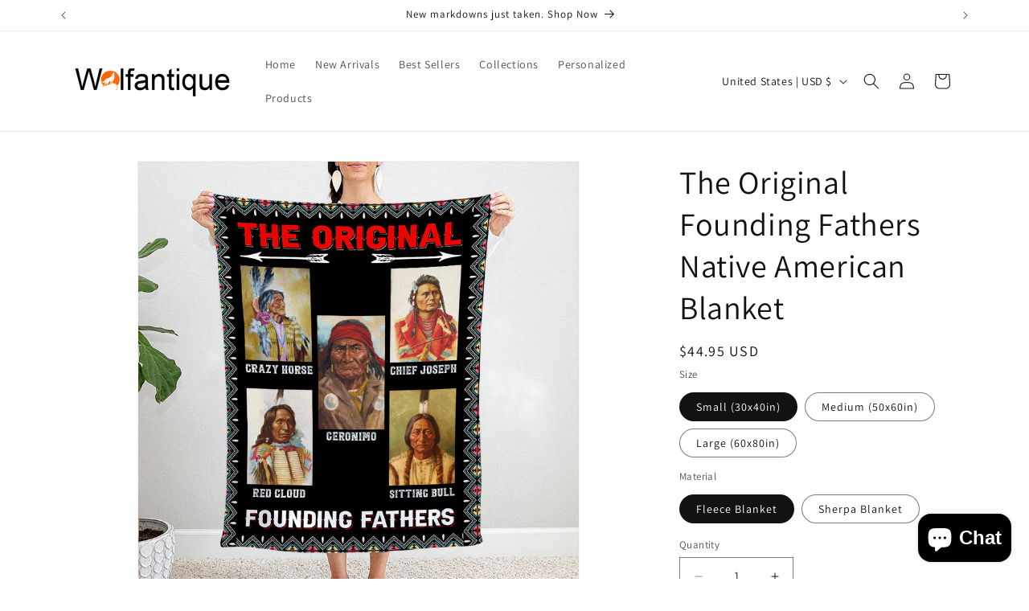

--- FILE ---
content_type: text/javascript; charset=utf-8
request_url: https://wolfantique.com/products/the-original-founding-fathers-native-american-blanket.js
body_size: 1264
content:
{"id":8030531387685,"title":"The Original Founding Fathers Native American Blanket","handle":"the-original-founding-fathers-native-american-blanket","description":"\u003ch2\u003e\u003cspan style=\"font-weight: 400;\"\u003eThe Original Founding Fathers Native American Blanket\u003c\/span\u003e\u003c\/h2\u003e\nCustom instructions: Select the number of flower plants you want to customize, then you enter the full custom name in order from top to bottom, each custom name comes with a flower representing the month of birth. Please see pictures below for selection. Once completed you check again and after making sure the customization information is correct. Please add to cart and go to checkout\n\u003cp\u003e\u003cmeta charset=\"utf-8\"\u003e\u003cspan data-mce-fragment=\"1\"\u003eSnuggle up with the cozy, ultra-soft, silky smooth, lightweight blanket featuring your art or photography vibrantly reproduced. Plush \u0026amp; warm.\u003c\/span\u003e\u003cbr data-mce-fragment=\"1\"\u003e\u003cstrong data-mce-fragment=\"1\"\u003e -\u003c\/strong\u003e\u003cspan data-mce-fragment=\"1\"\u003e Sherpa Blanket's the ultimate in-home accessory piece for the bedroom or the couch, Sherpa blanket combines soft polyester on one side and fluffy wool-like sherpa on the other.\u003c\/span\u003e\u003cbr data-mce-fragment=\"1\"\u003e\u003cstrong data-mce-fragment=\"1\"\u003e -\u003c\/strong\u003e\u003cspan data-mce-fragment=\"1\"\u003e fleece blanket's the ultimate in-home accessory and lightweight enough to take on-the-go!\u003c\/span\u003e\u003c\/p\u003e\n\u003cul\u003e\n\u003cli\u003eAvailable in three sizes: 30x40in, 50x60in, and 60x80in.\u003c\/li\u003e\n\u003cli\u003eMade with 100% soft and silky polyester.\u003c\/li\u003e\n\u003cli\u003eHemmed edges.\u003c\/li\u003e\n\u003cli\u003eUltra-high definition, full bleed, photo quality printing.\u003c\/li\u003e\n\u003cli\u003ePrinted in the USA.\u003c\/li\u003e\n\u003cli\u003eMachine washable, no fading or discoloration.\u003c\/li\u003e\n\u003c\/ul\u003e","published_at":"2022-11-30T19:50:57-07:00","created_at":"2022-11-30T19:50:21-07:00","vendor":"Wolfantique","type":"blanket","tags":[],"price":4495,"price_min":4495,"price_max":9595,"available":true,"price_varies":true,"compare_at_price":null,"compare_at_price_min":0,"compare_at_price_max":0,"compare_at_price_varies":false,"variants":[{"id":44156559229221,"title":"Small (30x40in) \/ Fleece Blanket","option1":"Small (30x40in)","option2":"Fleece Blanket","option3":null,"sku":"33199050","requires_shipping":true,"taxable":true,"featured_image":null,"available":true,"name":"The Original Founding Fathers Native American Blanket - Small (30x40in) \/ Fleece Blanket","public_title":"Small (30x40in) \/ Fleece Blanket","options":["Small (30x40in)","Fleece Blanket"],"price":4495,"weight":0,"compare_at_price":null,"inventory_management":null,"barcode":null,"requires_selling_plan":false,"selling_plan_allocations":[]},{"id":44156559261989,"title":"Small (30x40in) \/ Sherpa Blanket","option1":"Small (30x40in)","option2":"Sherpa Blanket","option3":null,"sku":"1","requires_shipping":true,"taxable":true,"featured_image":null,"available":true,"name":"The Original Founding Fathers Native American Blanket - Small (30x40in) \/ Sherpa Blanket","public_title":"Small (30x40in) \/ Sherpa Blanket","options":["Small (30x40in)","Sherpa Blanket"],"price":4995,"weight":0,"compare_at_price":null,"inventory_management":null,"barcode":null,"requires_selling_plan":false,"selling_plan_allocations":[]},{"id":44156559294757,"title":"Medium (50x60in) \/ Fleece Blanket","option1":"Medium (50x60in)","option2":"Fleece Blanket","option3":null,"sku":"33199049","requires_shipping":true,"taxable":true,"featured_image":null,"available":true,"name":"The Original Founding Fathers Native American Blanket - Medium (50x60in) \/ Fleece Blanket","public_title":"Medium (50x60in) \/ Fleece Blanket","options":["Medium (50x60in)","Fleece Blanket"],"price":6995,"weight":0,"compare_at_price":null,"inventory_management":null,"barcode":null,"requires_selling_plan":false,"selling_plan_allocations":[]},{"id":44156559327525,"title":"Medium (50x60in) \/ Sherpa Blanket","option1":"Medium (50x60in)","option2":"Sherpa Blanket","option3":null,"sku":"2","requires_shipping":true,"taxable":true,"featured_image":null,"available":true,"name":"The Original Founding Fathers Native American Blanket - Medium (50x60in) \/ Sherpa Blanket","public_title":"Medium (50x60in) \/ Sherpa Blanket","options":["Medium (50x60in)","Sherpa Blanket"],"price":7595,"weight":0,"compare_at_price":null,"inventory_management":null,"barcode":null,"requires_selling_plan":false,"selling_plan_allocations":[]},{"id":44156559360293,"title":"Large (60x80in) \/ Fleece Blanket","option1":"Large (60x80in)","option2":"Fleece Blanket","option3":null,"sku":"33199051","requires_shipping":true,"taxable":true,"featured_image":null,"available":true,"name":"The Original Founding Fathers Native American Blanket - Large (60x80in) \/ Fleece Blanket","public_title":"Large (60x80in) \/ Fleece Blanket","options":["Large (60x80in)","Fleece Blanket"],"price":8995,"weight":0,"compare_at_price":null,"inventory_management":null,"barcode":null,"requires_selling_plan":false,"selling_plan_allocations":[]},{"id":44156559393061,"title":"Large (60x80in) \/ Sherpa Blanket","option1":"Large (60x80in)","option2":"Sherpa Blanket","option3":null,"sku":"3","requires_shipping":true,"taxable":true,"featured_image":null,"available":true,"name":"The Original Founding Fathers Native American Blanket - Large (60x80in) \/ Sherpa Blanket","public_title":"Large (60x80in) \/ Sherpa Blanket","options":["Large (60x80in)","Sherpa Blanket"],"price":9595,"weight":0,"compare_at_price":null,"inventory_management":null,"barcode":null,"requires_selling_plan":false,"selling_plan_allocations":[]}],"images":["\/\/cdn.shopify.com\/s\/files\/1\/0288\/9921\/3387\/products\/Artboard_1_add97db9-44d4-47e6-976a-8855ac579d9d.jpg?v=1669863052","\/\/cdn.shopify.com\/s\/files\/1\/0288\/9921\/3387\/products\/Artboard_2_a8dc0a14-3e2a-4142-9824-f48246d3fcea.jpg?v=1669863052","\/\/cdn.shopify.com\/s\/files\/1\/0288\/9921\/3387\/products\/Artboard_4_55dd2fc8-b11d-4eb9-8e28-c9aba84ed446.jpg?v=1669863051","\/\/cdn.shopify.com\/s\/files\/1\/0288\/9921\/3387\/products\/Artboard_5_83a92dba-0994-4e59-a917-c0af0e388bf9.jpg?v=1669863051","\/\/cdn.shopify.com\/s\/files\/1\/0288\/9921\/3387\/products\/Artboard_6_e4edd401-b981-4ad4-a417-718d68d6bbd9.jpg?v=1669863051"],"featured_image":"\/\/cdn.shopify.com\/s\/files\/1\/0288\/9921\/3387\/products\/Artboard_1_add97db9-44d4-47e6-976a-8855ac579d9d.jpg?v=1669863052","options":[{"name":"Size","position":1,"values":["Small (30x40in)","Medium (50x60in)","Large (60x80in)"]},{"name":"Material","position":2,"values":["Fleece Blanket","Sherpa Blanket"]}],"url":"\/products\/the-original-founding-fathers-native-american-blanket","media":[{"alt":null,"id":32348714696997,"position":1,"preview_image":{"aspect_ratio":1.0,"height":1000,"width":1000,"src":"https:\/\/cdn.shopify.com\/s\/files\/1\/0288\/9921\/3387\/products\/Artboard_1_add97db9-44d4-47e6-976a-8855ac579d9d.jpg?v=1669863052"},"aspect_ratio":1.0,"height":1000,"media_type":"image","src":"https:\/\/cdn.shopify.com\/s\/files\/1\/0288\/9921\/3387\/products\/Artboard_1_add97db9-44d4-47e6-976a-8855ac579d9d.jpg?v=1669863052","width":1000},{"alt":null,"id":32348714729765,"position":2,"preview_image":{"aspect_ratio":1.0,"height":1000,"width":1000,"src":"https:\/\/cdn.shopify.com\/s\/files\/1\/0288\/9921\/3387\/products\/Artboard_2_a8dc0a14-3e2a-4142-9824-f48246d3fcea.jpg?v=1669863052"},"aspect_ratio":1.0,"height":1000,"media_type":"image","src":"https:\/\/cdn.shopify.com\/s\/files\/1\/0288\/9921\/3387\/products\/Artboard_2_a8dc0a14-3e2a-4142-9824-f48246d3fcea.jpg?v=1669863052","width":1000},{"alt":null,"id":32348714762533,"position":3,"preview_image":{"aspect_ratio":1.0,"height":1000,"width":1000,"src":"https:\/\/cdn.shopify.com\/s\/files\/1\/0288\/9921\/3387\/products\/Artboard_4_55dd2fc8-b11d-4eb9-8e28-c9aba84ed446.jpg?v=1669863051"},"aspect_ratio":1.0,"height":1000,"media_type":"image","src":"https:\/\/cdn.shopify.com\/s\/files\/1\/0288\/9921\/3387\/products\/Artboard_4_55dd2fc8-b11d-4eb9-8e28-c9aba84ed446.jpg?v=1669863051","width":1000},{"alt":null,"id":32348714795301,"position":4,"preview_image":{"aspect_ratio":1.0,"height":1000,"width":1000,"src":"https:\/\/cdn.shopify.com\/s\/files\/1\/0288\/9921\/3387\/products\/Artboard_5_83a92dba-0994-4e59-a917-c0af0e388bf9.jpg?v=1669863051"},"aspect_ratio":1.0,"height":1000,"media_type":"image","src":"https:\/\/cdn.shopify.com\/s\/files\/1\/0288\/9921\/3387\/products\/Artboard_5_83a92dba-0994-4e59-a917-c0af0e388bf9.jpg?v=1669863051","width":1000},{"alt":null,"id":32348714828069,"position":5,"preview_image":{"aspect_ratio":1.0,"height":1000,"width":1000,"src":"https:\/\/cdn.shopify.com\/s\/files\/1\/0288\/9921\/3387\/products\/Artboard_6_e4edd401-b981-4ad4-a417-718d68d6bbd9.jpg?v=1669863051"},"aspect_ratio":1.0,"height":1000,"media_type":"image","src":"https:\/\/cdn.shopify.com\/s\/files\/1\/0288\/9921\/3387\/products\/Artboard_6_e4edd401-b981-4ad4-a417-718d68d6bbd9.jpg?v=1669863051","width":1000}],"requires_selling_plan":false,"selling_plan_groups":[]}